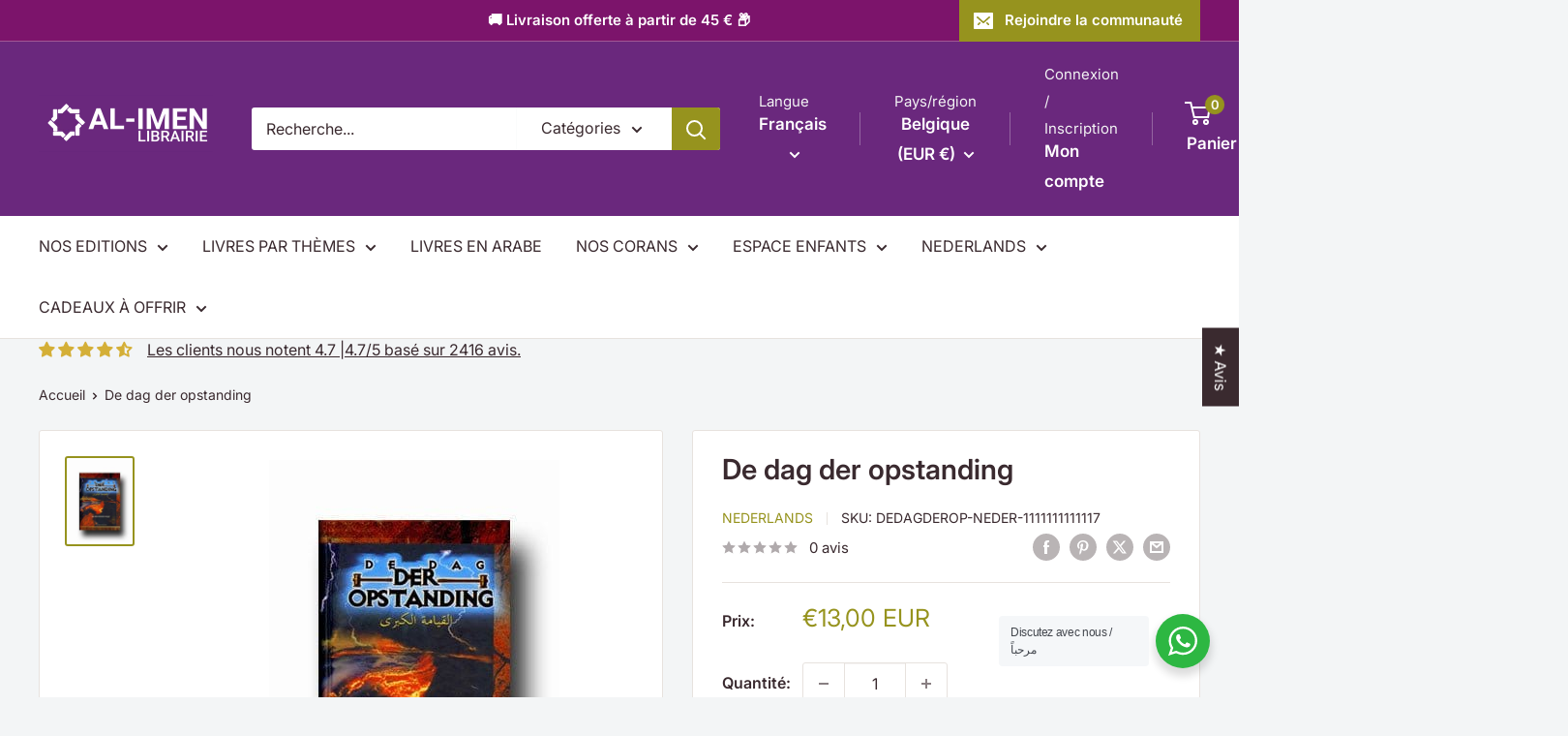

--- FILE ---
content_type: text/html; charset=utf-8
request_url: https://al-imen.com/web-pixels@fcfee988w5aeb613cpc8e4bc33m6693e112/custom/web-pixel-199131471@1/sandbox/modern/products/de-dag-der-opstanding
body_size: -81
content:
<!DOCTYPE html>
<html>
  <head>
    <meta charset="utf-8">
    <title>Web Pixels Manager Sandbox</title>
    <script src="https://al-imen.com/cdn/wpm/sfcfee988w5aeb613cpc8e4bc33m6693e112m.js"></script>

    <script type="text/javascript">
  (function(shopify) {shopify.extend('WebPixel::Render', function(api) {
var analytics=api.analytics,browser=api.browser,init=api.init;
// Étape 1. Initialiser le SDK de pixel JavaScript (assurez-vous d'exclure le HTML)

 /* BEGIN: Custom Pixels Tracking by Simprosys InfoMedia for any assistance on this code contact support@simprosys.com */ window.gsf_analytics = analytics; window.gsf_init = init; window.gsf_api = api; window.gsf_browser = browser; var gsf_script = document.createElement('script'); gsf_script.src = 'https://storage.googleapis.com/gsf-scripts/custom-pixels/librairie-al-imen.js?shop=librairie-al-imen.myshopify.com&_=1740583420'; gsf_script.async = false; document.head.append(gsf_script); /* END: Custom Pixels Conversion Tracking by Simprosys InfoMedia */ 
// Étape 2. S'abonner aux événements clients avec analytics.subscribe(), et ajouter le suivi
//  analytics.subscribe("all_standard_events", event => {
//    console.log("Données de l'événement ", event?.data);
//  });

});})(self.webPixelsManager.createShopifyExtend('199131471', 'custom'));

</script>

  </head>
  <body></body>
</html>


--- FILE ---
content_type: text/html; charset=utf-8
request_url: https://al-imen.com/recommendations/products?section_id=template--27655999914319__product-recommendations&product_id=5274924908589&limit=10
body_size: 2717
content:
<div id="shopify-section-template--27655999914319__product-recommendations" class="shopify-section"><section class="section" data-section-id="template--27655999914319__product-recommendations" data-section-type="product-recommendations" data-section-settings="{
  &quot;stackable&quot;: false,
  &quot;layout&quot;: &quot;vertical&quot;,
  &quot;productId&quot;: 5274924908589,
  &quot;useRecommendations&quot;: true,
  &quot;recommendationsCount&quot;: 10
}">
  <div class="container"><header class="section__header">
        <h2 class="section__title heading h3">Vous aimerez aussi ces produits</h2>
      </header><div class="product-recommendations"><div class="scroller">
          <div class="scroller__inner">
            <div class="product-list product-list--vertical product-list--scrollable"><div class="product-item product-item--vertical   1/4--lap 1/5--desk 1/6--wide"><a href="/products/de-ideale-moslimman?pr_prod_strat=e5_desc&pr_rec_id=ff8f18819&pr_rec_pid=5274912882733&pr_ref_pid=5274924908589&pr_seq=uniform" class="product-item__image-wrapper ">
      <div class="aspect-ratio aspect-ratio--square" style="padding-bottom: 100.0%"><img src="//al-imen.com/cdn/shop/files/de-ideale-moslimman-nederlands-boeken-islam-1111111111119-librairie-musulmane-al-imen-1186389141.jpg?v=1756437015&amp;width=458" alt="De ideale moslimman Nederlands Boeken &gt; Islam 1111111111119 Librairie Musulmane Al-imen" srcset="//al-imen.com/cdn/shop/files/de-ideale-moslimman-nederlands-boeken-islam-1111111111119-librairie-musulmane-al-imen-1186389141.jpg?v=1756437015&amp;width=200 200w, //al-imen.com/cdn/shop/files/de-ideale-moslimman-nederlands-boeken-islam-1111111111119-librairie-musulmane-al-imen-1186389141.jpg?v=1756437015&amp;width=300 300w, //al-imen.com/cdn/shop/files/de-ideale-moslimman-nederlands-boeken-islam-1111111111119-librairie-musulmane-al-imen-1186389141.jpg?v=1756437015&amp;width=400 400w" width="458" height="458" loading="lazy" sizes="(max-width: 699px) 100vw, 600px" data-media-id="64114879136079" class="product-item__primary-image"></div>
    </a><div class="product-item__info">
    <div class="product-item__info-inner"><a class="product-item__vendor link" href="/collections/nederlands">Nederlands</a>
<a href="/products/de-ideale-moslimman?pr_prod_strat=e5_desc&pr_rec_id=ff8f18819&pr_rec_pid=5274912882733&pr_ref_pid=5274924908589&pr_seq=uniform" class="product-item__title text--strong link">De ideale moslimman</a><div class="product-item__price-list price-list"><span class="price">
              <span class="visually-hidden">Prix réduit</span><span class=money>€22,00 EUR</span></span></div>
<a class="product-item__reviews-badge link" href="/products/de-ideale-moslimman?pr_prod_strat=e5_desc&pr_rec_id=ff8f18819&pr_rec_pid=5274912882733&pr_ref_pid=5274924908589&pr_seq=uniform#product-reviews"><div class="rating">
    <div class="rating__stars" role="img" aria-label="0 sur 5 étoiles"><svg fill="none" focusable="false" role="presentation" class="icon icon--rating-star rating__star rating__star--empty" viewBox="0 0 896 832">
      <path d="M896 320l-313.5-40.781L448 0 313.469 279.219 0 320l230.469 208.875L171 831.938l277-148.812 277.062 148.812L665.5 528.875z" fill-rule="nonzero" fill="currentColor"></path>
    </svg><svg fill="none" focusable="false" role="presentation" class="icon icon--rating-star rating__star rating__star--empty" viewBox="0 0 896 832">
      <path d="M896 320l-313.5-40.781L448 0 313.469 279.219 0 320l230.469 208.875L171 831.938l277-148.812 277.062 148.812L665.5 528.875z" fill-rule="nonzero" fill="currentColor"></path>
    </svg><svg fill="none" focusable="false" role="presentation" class="icon icon--rating-star rating__star rating__star--empty" viewBox="0 0 896 832">
      <path d="M896 320l-313.5-40.781L448 0 313.469 279.219 0 320l230.469 208.875L171 831.938l277-148.812 277.062 148.812L665.5 528.875z" fill-rule="nonzero" fill="currentColor"></path>
    </svg><svg fill="none" focusable="false" role="presentation" class="icon icon--rating-star rating__star rating__star--empty" viewBox="0 0 896 832">
      <path d="M896 320l-313.5-40.781L448 0 313.469 279.219 0 320l230.469 208.875L171 831.938l277-148.812 277.062 148.812L665.5 528.875z" fill-rule="nonzero" fill="currentColor"></path>
    </svg><svg fill="none" focusable="false" role="presentation" class="icon icon--rating-star rating__star rating__star--empty" viewBox="0 0 896 832">
      <path d="M896 320l-313.5-40.781L448 0 313.469 279.219 0 320l230.469 208.875L171 831.938l277-148.812 277.062 148.812L665.5 528.875z" fill-rule="nonzero" fill="currentColor"></path>
    </svg></div>

    <span class="rating__caption">0 avis</span>
  </div></a><span class="product-item__inventory inventory inventory--high">En stock</span></div><form method="post" action="/cart/add" id="product_form_id_5274912882733_template--27655999914319__product-recommendations" accept-charset="UTF-8" class="product-item__action-list button-stack" enctype="multipart/form-data"><input type="hidden" name="form_type" value="product" /><input type="hidden" name="utf8" value="✓" /><input type="hidden" name="quantity" value="1">
            <input type="hidden" name="id" value="35049500639277"><buy-button class="buy-button">
                  <button type="submit" class="product-item__action-button button button--small button--primary">Ajouter au panier</button>
                </buy-button><button type="button" class="product-item__action-button product-item__action-button--list-view-only button button--small button--ternary hidden-phone" data-action="open-modal" data-secondary-action="open-quick-view" aria-controls="modal-quick-view-template--27655999914319__product-recommendations" data-product-url="/products/de-ideale-moslimman?pr_prod_strat=e5_desc&pr_rec_id=ff8f18819&pr_rec_pid=5274912882733&pr_ref_pid=5274924908589&pr_seq=uniform">Apercu rapide</button><input type="hidden" name="product-id" value="5274912882733" /><input type="hidden" name="section-id" value="template--27655999914319__product-recommendations" /></form></div></div><div class="product-item product-item--vertical   1/4--lap 1/5--desk 1/6--wide"><a href="/products/het-graf-bestraffing-en-genieting?pr_prod_strat=e5_desc&pr_rec_id=ff8f18819&pr_rec_pid=6544211279917&pr_ref_pid=5274924908589&pr_seq=uniform" class="product-item__image-wrapper ">
      <div class="aspect-ratio aspect-ratio--square" style="padding-bottom: 129.27272727272728%"><img src="//al-imen.com/cdn/shop/files/het-graf-bestraffing-en-genieting-nederlands-boeken-islam-imn75786545564-librairie-musulmane-al-imen-1186389425.jpg?v=1756443844&amp;width=1100" alt="Het Graf Bestraffing en Genieting Nederlands Boeken &gt; Islam IMN75786545564 Librairie Musulmane Al-imen" srcset="//al-imen.com/cdn/shop/files/het-graf-bestraffing-en-genieting-nederlands-boeken-islam-imn75786545564-librairie-musulmane-al-imen-1186389425.jpg?v=1756443844&amp;width=200 200w, //al-imen.com/cdn/shop/files/het-graf-bestraffing-en-genieting-nederlands-boeken-islam-imn75786545564-librairie-musulmane-al-imen-1186389425.jpg?v=1756443844&amp;width=300 300w, //al-imen.com/cdn/shop/files/het-graf-bestraffing-en-genieting-nederlands-boeken-islam-imn75786545564-librairie-musulmane-al-imen-1186389425.jpg?v=1756443844&amp;width=400 400w, //al-imen.com/cdn/shop/files/het-graf-bestraffing-en-genieting-nederlands-boeken-islam-imn75786545564-librairie-musulmane-al-imen-1186389425.jpg?v=1756443844&amp;width=600 600w, //al-imen.com/cdn/shop/files/het-graf-bestraffing-en-genieting-nederlands-boeken-islam-imn75786545564-librairie-musulmane-al-imen-1186389425.jpg?v=1756443844&amp;width=800 800w, //al-imen.com/cdn/shop/files/het-graf-bestraffing-en-genieting-nederlands-boeken-islam-imn75786545564-librairie-musulmane-al-imen-1186389425.jpg?v=1756443844&amp;width=1000 1000w" width="1100" height="1422" loading="lazy" sizes="(max-width: 699px) 100vw, 600px" data-media-id="64114982551887" class="product-item__primary-image"></div>
    </a><div class="product-item__info">
    <div class="product-item__info-inner"><a class="product-item__vendor link" href="/collections/nederlands">Nederlands</a>
<a href="/products/het-graf-bestraffing-en-genieting?pr_prod_strat=e5_desc&pr_rec_id=ff8f18819&pr_rec_pid=6544211279917&pr_ref_pid=5274924908589&pr_seq=uniform" class="product-item__title text--strong link">Het Graf Bestraffing en Genieting</a><div class="product-item__price-list price-list"><span class="price">
              <span class="visually-hidden">Prix réduit</span><span class=money>€8,00 EUR</span></span></div>
<a class="product-item__reviews-badge link" href="/products/het-graf-bestraffing-en-genieting?pr_prod_strat=e5_desc&pr_rec_id=ff8f18819&pr_rec_pid=6544211279917&pr_ref_pid=5274924908589&pr_seq=uniform#product-reviews"><div class="rating">
    <div class="rating__stars" role="img" aria-label="0 sur 5 étoiles"><svg fill="none" focusable="false" role="presentation" class="icon icon--rating-star rating__star rating__star--empty" viewBox="0 0 896 832">
      <path d="M896 320l-313.5-40.781L448 0 313.469 279.219 0 320l230.469 208.875L171 831.938l277-148.812 277.062 148.812L665.5 528.875z" fill-rule="nonzero" fill="currentColor"></path>
    </svg><svg fill="none" focusable="false" role="presentation" class="icon icon--rating-star rating__star rating__star--empty" viewBox="0 0 896 832">
      <path d="M896 320l-313.5-40.781L448 0 313.469 279.219 0 320l230.469 208.875L171 831.938l277-148.812 277.062 148.812L665.5 528.875z" fill-rule="nonzero" fill="currentColor"></path>
    </svg><svg fill="none" focusable="false" role="presentation" class="icon icon--rating-star rating__star rating__star--empty" viewBox="0 0 896 832">
      <path d="M896 320l-313.5-40.781L448 0 313.469 279.219 0 320l230.469 208.875L171 831.938l277-148.812 277.062 148.812L665.5 528.875z" fill-rule="nonzero" fill="currentColor"></path>
    </svg><svg fill="none" focusable="false" role="presentation" class="icon icon--rating-star rating__star rating__star--empty" viewBox="0 0 896 832">
      <path d="M896 320l-313.5-40.781L448 0 313.469 279.219 0 320l230.469 208.875L171 831.938l277-148.812 277.062 148.812L665.5 528.875z" fill-rule="nonzero" fill="currentColor"></path>
    </svg><svg fill="none" focusable="false" role="presentation" class="icon icon--rating-star rating__star rating__star--empty" viewBox="0 0 896 832">
      <path d="M896 320l-313.5-40.781L448 0 313.469 279.219 0 320l230.469 208.875L171 831.938l277-148.812 277.062 148.812L665.5 528.875z" fill-rule="nonzero" fill="currentColor"></path>
    </svg></div>

    <span class="rating__caption">0 avis</span>
  </div></a><span class="product-item__inventory inventory inventory--high">En stock</span></div><form method="post" action="/cart/add" id="product_form_id_6544211279917_template--27655999914319__product-recommendations" accept-charset="UTF-8" class="product-item__action-list button-stack" enctype="multipart/form-data"><input type="hidden" name="form_type" value="product" /><input type="hidden" name="utf8" value="✓" /><input type="hidden" name="quantity" value="1">
            <input type="hidden" name="id" value="39274841538605"><buy-button class="buy-button">
                  <button type="submit" class="product-item__action-button button button--small button--primary">Ajouter au panier</button>
                </buy-button><button type="button" class="product-item__action-button product-item__action-button--list-view-only button button--small button--ternary hidden-phone" data-action="open-modal" data-secondary-action="open-quick-view" aria-controls="modal-quick-view-template--27655999914319__product-recommendations" data-product-url="/products/het-graf-bestraffing-en-genieting?pr_prod_strat=e5_desc&pr_rec_id=ff8f18819&pr_rec_pid=6544211279917&pr_ref_pid=5274924908589&pr_seq=uniform">Apercu rapide</button><input type="hidden" name="product-id" value="6544211279917" /><input type="hidden" name="section-id" value="template--27655999914319__product-recommendations" /></form></div></div><div class="product-item product-item--vertical   1/4--lap 1/5--desk 1/6--wide"><a href="/products/broederschap-in-de-islam?pr_prod_strat=e5_desc&pr_rec_id=ff8f18819&pr_rec_pid=5276113666093&pr_ref_pid=5274924908589&pr_seq=uniform" class="product-item__image-wrapper ">
      <div class="aspect-ratio aspect-ratio--square" style="padding-bottom: 100.0%"><img src="//al-imen.com/cdn/shop/files/broederschap-in-de-islam-nederlands-boeken-islam-1111111111115-librairie-musulmane-al-imen-1186389242.jpg?v=1756439283&amp;width=800" alt="Broederschap in de islam Nederlands Boeken &gt; Islam 1111111111115 Librairie Musulmane Al-imen" srcset="//al-imen.com/cdn/shop/files/broederschap-in-de-islam-nederlands-boeken-islam-1111111111115-librairie-musulmane-al-imen-1186389242.jpg?v=1756439283&amp;width=200 200w, //al-imen.com/cdn/shop/files/broederschap-in-de-islam-nederlands-boeken-islam-1111111111115-librairie-musulmane-al-imen-1186389242.jpg?v=1756439283&amp;width=300 300w, //al-imen.com/cdn/shop/files/broederschap-in-de-islam-nederlands-boeken-islam-1111111111115-librairie-musulmane-al-imen-1186389242.jpg?v=1756439283&amp;width=400 400w, //al-imen.com/cdn/shop/files/broederschap-in-de-islam-nederlands-boeken-islam-1111111111115-librairie-musulmane-al-imen-1186389242.jpg?v=1756439283&amp;width=600 600w, //al-imen.com/cdn/shop/files/broederschap-in-de-islam-nederlands-boeken-islam-1111111111115-librairie-musulmane-al-imen-1186389242.jpg?v=1756439283&amp;width=800 800w" width="800" height="800" loading="lazy" sizes="(max-width: 699px) 100vw, 600px" data-media-id="64114806325583" class="product-item__primary-image"></div>
    </a><div class="product-item__info">
    <div class="product-item__info-inner"><a class="product-item__vendor link" href="/collections/nederlands">Nederlands</a>
<a href="/products/broederschap-in-de-islam?pr_prod_strat=e5_desc&pr_rec_id=ff8f18819&pr_rec_pid=5276113666093&pr_ref_pid=5274924908589&pr_seq=uniform" class="product-item__title text--strong link">Broederschap in de islam</a><div class="product-item__price-list price-list"><span class="price">
              <span class="visually-hidden">Prix réduit</span><span class=money>€11,00 EUR</span></span></div>
<a class="product-item__reviews-badge link" href="/products/broederschap-in-de-islam?pr_prod_strat=e5_desc&pr_rec_id=ff8f18819&pr_rec_pid=5276113666093&pr_ref_pid=5274924908589&pr_seq=uniform#product-reviews"><div class="rating">
    <div class="rating__stars" role="img" aria-label="0 sur 5 étoiles"><svg fill="none" focusable="false" role="presentation" class="icon icon--rating-star rating__star rating__star--empty" viewBox="0 0 896 832">
      <path d="M896 320l-313.5-40.781L448 0 313.469 279.219 0 320l230.469 208.875L171 831.938l277-148.812 277.062 148.812L665.5 528.875z" fill-rule="nonzero" fill="currentColor"></path>
    </svg><svg fill="none" focusable="false" role="presentation" class="icon icon--rating-star rating__star rating__star--empty" viewBox="0 0 896 832">
      <path d="M896 320l-313.5-40.781L448 0 313.469 279.219 0 320l230.469 208.875L171 831.938l277-148.812 277.062 148.812L665.5 528.875z" fill-rule="nonzero" fill="currentColor"></path>
    </svg><svg fill="none" focusable="false" role="presentation" class="icon icon--rating-star rating__star rating__star--empty" viewBox="0 0 896 832">
      <path d="M896 320l-313.5-40.781L448 0 313.469 279.219 0 320l230.469 208.875L171 831.938l277-148.812 277.062 148.812L665.5 528.875z" fill-rule="nonzero" fill="currentColor"></path>
    </svg><svg fill="none" focusable="false" role="presentation" class="icon icon--rating-star rating__star rating__star--empty" viewBox="0 0 896 832">
      <path d="M896 320l-313.5-40.781L448 0 313.469 279.219 0 320l230.469 208.875L171 831.938l277-148.812 277.062 148.812L665.5 528.875z" fill-rule="nonzero" fill="currentColor"></path>
    </svg><svg fill="none" focusable="false" role="presentation" class="icon icon--rating-star rating__star rating__star--empty" viewBox="0 0 896 832">
      <path d="M896 320l-313.5-40.781L448 0 313.469 279.219 0 320l230.469 208.875L171 831.938l277-148.812 277.062 148.812L665.5 528.875z" fill-rule="nonzero" fill="currentColor"></path>
    </svg></div>

    <span class="rating__caption">0 avis</span>
  </div></a><span class="product-item__inventory inventory inventory--high">En stock</span></div><form method="post" action="/cart/add" id="product_form_id_5276113666093_template--27655999914319__product-recommendations" accept-charset="UTF-8" class="product-item__action-list button-stack" enctype="multipart/form-data"><input type="hidden" name="form_type" value="product" /><input type="hidden" name="utf8" value="✓" /><input type="hidden" name="quantity" value="1">
            <input type="hidden" name="id" value="35053299367981"><buy-button class="buy-button">
                  <button type="submit" class="product-item__action-button button button--small button--primary">Ajouter au panier</button>
                </buy-button><button type="button" class="product-item__action-button product-item__action-button--list-view-only button button--small button--ternary hidden-phone" data-action="open-modal" data-secondary-action="open-quick-view" aria-controls="modal-quick-view-template--27655999914319__product-recommendations" data-product-url="/products/broederschap-in-de-islam?pr_prod_strat=e5_desc&pr_rec_id=ff8f18819&pr_rec_pid=5276113666093&pr_ref_pid=5274924908589&pr_seq=uniform">Apercu rapide</button><input type="hidden" name="product-id" value="5276113666093" /><input type="hidden" name="section-id" value="template--27655999914319__product-recommendations" /></form></div></div><div class="product-item product-item--vertical   1/4--lap 1/5--desk 1/6--wide"><a href="/products/goddelijke-wil-en-voorbeschikking?pr_prod_strat=e5_desc&pr_rec_id=ff8f18819&pr_rec_pid=5274923925549&pr_ref_pid=5274924908589&pr_seq=uniform" class="product-item__image-wrapper ">
      <div class="aspect-ratio aspect-ratio--square" style="padding-bottom: 129.13385826771653%"><img src="//al-imen.com/cdn/shop/files/goddelijke-wil-en-voorbeschikking-nederlands-boeken-islam-1111111111181-librairie-musulmane-al-imen-1186389146.jpg?v=1756437128&amp;width=381" alt="Goddelijke wil en voorbeschikking Nederlands Boeken &gt; Islam 1111111111181 Librairie Musulmane Al-imen" srcset="//al-imen.com/cdn/shop/files/goddelijke-wil-en-voorbeschikking-nederlands-boeken-islam-1111111111181-librairie-musulmane-al-imen-1186389146.jpg?v=1756437128&amp;width=200 200w, //al-imen.com/cdn/shop/files/goddelijke-wil-en-voorbeschikking-nederlands-boeken-islam-1111111111181-librairie-musulmane-al-imen-1186389146.jpg?v=1756437128&amp;width=300 300w" width="381" height="492" loading="lazy" sizes="(max-width: 699px) 100vw, 600px" data-media-id="64114962039119" class="product-item__primary-image"></div>
    </a><div class="product-item__info">
    <div class="product-item__info-inner"><a class="product-item__vendor link" href="/collections/nederlands">Nederlands</a>
<a href="/products/goddelijke-wil-en-voorbeschikking?pr_prod_strat=e5_desc&pr_rec_id=ff8f18819&pr_rec_pid=5274923925549&pr_ref_pid=5274924908589&pr_seq=uniform" class="product-item__title text--strong link">Goddelijke wil en voorbeschikking</a><div class="product-item__price-list price-list"><span class="price">
              <span class="visually-hidden">Prix réduit</span><span class=money>€10,00 EUR</span></span></div>
<a class="product-item__reviews-badge link" href="/products/goddelijke-wil-en-voorbeschikking?pr_prod_strat=e5_desc&pr_rec_id=ff8f18819&pr_rec_pid=5274923925549&pr_ref_pid=5274924908589&pr_seq=uniform#product-reviews"><div class="rating">
    <div class="rating__stars" role="img" aria-label="0 sur 5 étoiles"><svg fill="none" focusable="false" role="presentation" class="icon icon--rating-star rating__star rating__star--empty" viewBox="0 0 896 832">
      <path d="M896 320l-313.5-40.781L448 0 313.469 279.219 0 320l230.469 208.875L171 831.938l277-148.812 277.062 148.812L665.5 528.875z" fill-rule="nonzero" fill="currentColor"></path>
    </svg><svg fill="none" focusable="false" role="presentation" class="icon icon--rating-star rating__star rating__star--empty" viewBox="0 0 896 832">
      <path d="M896 320l-313.5-40.781L448 0 313.469 279.219 0 320l230.469 208.875L171 831.938l277-148.812 277.062 148.812L665.5 528.875z" fill-rule="nonzero" fill="currentColor"></path>
    </svg><svg fill="none" focusable="false" role="presentation" class="icon icon--rating-star rating__star rating__star--empty" viewBox="0 0 896 832">
      <path d="M896 320l-313.5-40.781L448 0 313.469 279.219 0 320l230.469 208.875L171 831.938l277-148.812 277.062 148.812L665.5 528.875z" fill-rule="nonzero" fill="currentColor"></path>
    </svg><svg fill="none" focusable="false" role="presentation" class="icon icon--rating-star rating__star rating__star--empty" viewBox="0 0 896 832">
      <path d="M896 320l-313.5-40.781L448 0 313.469 279.219 0 320l230.469 208.875L171 831.938l277-148.812 277.062 148.812L665.5 528.875z" fill-rule="nonzero" fill="currentColor"></path>
    </svg><svg fill="none" focusable="false" role="presentation" class="icon icon--rating-star rating__star rating__star--empty" viewBox="0 0 896 832">
      <path d="M896 320l-313.5-40.781L448 0 313.469 279.219 0 320l230.469 208.875L171 831.938l277-148.812 277.062 148.812L665.5 528.875z" fill-rule="nonzero" fill="currentColor"></path>
    </svg></div>

    <span class="rating__caption">0 avis</span>
  </div></a><span class="product-item__inventory inventory inventory--high">En stock</span></div><form method="post" action="/cart/add" id="product_form_id_5274923925549_template--27655999914319__product-recommendations" accept-charset="UTF-8" class="product-item__action-list button-stack" enctype="multipart/form-data"><input type="hidden" name="form_type" value="product" /><input type="hidden" name="utf8" value="✓" /><input type="hidden" name="quantity" value="1">
            <input type="hidden" name="id" value="35049560604717"><buy-button class="buy-button">
                  <button type="submit" class="product-item__action-button button button--small button--primary">Ajouter au panier</button>
                </buy-button><button type="button" class="product-item__action-button product-item__action-button--list-view-only button button--small button--ternary hidden-phone" data-action="open-modal" data-secondary-action="open-quick-view" aria-controls="modal-quick-view-template--27655999914319__product-recommendations" data-product-url="/products/goddelijke-wil-en-voorbeschikking?pr_prod_strat=e5_desc&pr_rec_id=ff8f18819&pr_rec_pid=5274923925549&pr_ref_pid=5274924908589&pr_seq=uniform">Apercu rapide</button><input type="hidden" name="product-id" value="5274923925549" /><input type="hidden" name="section-id" value="template--27655999914319__product-recommendations" /></form></div></div><div class="product-item product-item--vertical   1/4--lap 1/5--desk 1/6--wide"><a href="/products/uitleg-van-de-schone-namen-van-allah?pr_prod_strat=e5_desc&pr_rec_id=ff8f18819&pr_rec_pid=5288636907565&pr_ref_pid=5274924908589&pr_seq=uniform" class="product-item__image-wrapper ">
      <div class="aspect-ratio aspect-ratio--square" style="padding-bottom: 100.0%"><img src="//al-imen.com/cdn/shop/files/uitleg-van-de-schone-namen-van-allah-nederlands-boeken-islam-9782875280060-librairie-musulmane-al-imen-1186389297.jpg?v=1756440620&amp;width=800" alt="Uitleg van de schone namen van Allah Nederlands Boeken &gt; Islam 9782875280060 Librairie Musulmane Al-imen" srcset="//al-imen.com/cdn/shop/files/uitleg-van-de-schone-namen-van-allah-nederlands-boeken-islam-9782875280060-librairie-musulmane-al-imen-1186389297.jpg?v=1756440620&amp;width=200 200w, //al-imen.com/cdn/shop/files/uitleg-van-de-schone-namen-van-allah-nederlands-boeken-islam-9782875280060-librairie-musulmane-al-imen-1186389297.jpg?v=1756440620&amp;width=300 300w, //al-imen.com/cdn/shop/files/uitleg-van-de-schone-namen-van-allah-nederlands-boeken-islam-9782875280060-librairie-musulmane-al-imen-1186389297.jpg?v=1756440620&amp;width=400 400w, //al-imen.com/cdn/shop/files/uitleg-van-de-schone-namen-van-allah-nederlands-boeken-islam-9782875280060-librairie-musulmane-al-imen-1186389297.jpg?v=1756440620&amp;width=600 600w, //al-imen.com/cdn/shop/files/uitleg-van-de-schone-namen-van-allah-nederlands-boeken-islam-9782875280060-librairie-musulmane-al-imen-1186389297.jpg?v=1756440620&amp;width=800 800w" width="800" height="800" loading="lazy" sizes="(max-width: 699px) 100vw, 600px" data-media-id="64115846152527" class="product-item__primary-image"></div>
    </a><div class="product-item__info">
    <div class="product-item__info-inner"><a class="product-item__vendor link" href="/collections/nederlands">Nederlands</a>
<a href="/products/uitleg-van-de-schone-namen-van-allah?pr_prod_strat=e5_desc&pr_rec_id=ff8f18819&pr_rec_pid=5288636907565&pr_ref_pid=5274924908589&pr_seq=uniform" class="product-item__title text--strong link">Uitleg van de schone namen van Allah</a><div class="product-item__price-list price-list"><span class="price">
              <span class="visually-hidden">Prix réduit</span><span class=money>€8,50 EUR</span></span></div>
<a class="product-item__reviews-badge link" href="/products/uitleg-van-de-schone-namen-van-allah?pr_prod_strat=e5_desc&pr_rec_id=ff8f18819&pr_rec_pid=5288636907565&pr_ref_pid=5274924908589&pr_seq=uniform#product-reviews"><div class="rating">
    <div class="rating__stars" role="img" aria-label="0 sur 5 étoiles"><svg fill="none" focusable="false" role="presentation" class="icon icon--rating-star rating__star rating__star--empty" viewBox="0 0 896 832">
      <path d="M896 320l-313.5-40.781L448 0 313.469 279.219 0 320l230.469 208.875L171 831.938l277-148.812 277.062 148.812L665.5 528.875z" fill-rule="nonzero" fill="currentColor"></path>
    </svg><svg fill="none" focusable="false" role="presentation" class="icon icon--rating-star rating__star rating__star--empty" viewBox="0 0 896 832">
      <path d="M896 320l-313.5-40.781L448 0 313.469 279.219 0 320l230.469 208.875L171 831.938l277-148.812 277.062 148.812L665.5 528.875z" fill-rule="nonzero" fill="currentColor"></path>
    </svg><svg fill="none" focusable="false" role="presentation" class="icon icon--rating-star rating__star rating__star--empty" viewBox="0 0 896 832">
      <path d="M896 320l-313.5-40.781L448 0 313.469 279.219 0 320l230.469 208.875L171 831.938l277-148.812 277.062 148.812L665.5 528.875z" fill-rule="nonzero" fill="currentColor"></path>
    </svg><svg fill="none" focusable="false" role="presentation" class="icon icon--rating-star rating__star rating__star--empty" viewBox="0 0 896 832">
      <path d="M896 320l-313.5-40.781L448 0 313.469 279.219 0 320l230.469 208.875L171 831.938l277-148.812 277.062 148.812L665.5 528.875z" fill-rule="nonzero" fill="currentColor"></path>
    </svg><svg fill="none" focusable="false" role="presentation" class="icon icon--rating-star rating__star rating__star--empty" viewBox="0 0 896 832">
      <path d="M896 320l-313.5-40.781L448 0 313.469 279.219 0 320l230.469 208.875L171 831.938l277-148.812 277.062 148.812L665.5 528.875z" fill-rule="nonzero" fill="currentColor"></path>
    </svg></div>

    <span class="rating__caption">0 avis</span>
  </div></a><span class="product-item__inventory inventory inventory--high">En stock</span></div><form method="post" action="/cart/add" id="product_form_id_5288636907565_template--27655999914319__product-recommendations" accept-charset="UTF-8" class="product-item__action-list button-stack" enctype="multipart/form-data"><input type="hidden" name="form_type" value="product" /><input type="hidden" name="utf8" value="✓" /><input type="hidden" name="quantity" value="1">
            <input type="hidden" name="id" value="35094793158701"><buy-button class="buy-button">
                  <button type="submit" class="product-item__action-button button button--small button--primary">Ajouter au panier</button>
                </buy-button><button type="button" class="product-item__action-button product-item__action-button--list-view-only button button--small button--ternary hidden-phone" data-action="open-modal" data-secondary-action="open-quick-view" aria-controls="modal-quick-view-template--27655999914319__product-recommendations" data-product-url="/products/uitleg-van-de-schone-namen-van-allah?pr_prod_strat=e5_desc&pr_rec_id=ff8f18819&pr_rec_pid=5288636907565&pr_ref_pid=5274924908589&pr_seq=uniform">Apercu rapide</button><input type="hidden" name="product-id" value="5288636907565" /><input type="hidden" name="section-id" value="template--27655999914319__product-recommendations" /></form></div></div><div class="product-item product-item--vertical   1/4--lap 1/5--desk 1/6--wide"><a href="/products/het-boek-over-gedragsregels?pr_prod_strat=e5_desc&pr_rec_id=ff8f18819&pr_rec_pid=5274922844205&pr_ref_pid=5274924908589&pr_seq=uniform" class="product-item__image-wrapper ">
      <div class="aspect-ratio aspect-ratio--square" style="padding-bottom: 100.20040080160321%"><img src="//al-imen.com/cdn/shop/files/het-boek-over-gedragsregels-nederlands-boeken-islam-1111111111161-librairie-musulmane-al-imen-1186389144.jpg?v=1756437122&amp;width=499" alt="Het boek over Gedragsregels Nederlands Boeken &gt; Islam 1111111111161 Librairie Musulmane Al-imen" srcset="//al-imen.com/cdn/shop/files/het-boek-over-gedragsregels-nederlands-boeken-islam-1111111111161-librairie-musulmane-al-imen-1186389144.jpg?v=1756437122&amp;width=200 200w, //al-imen.com/cdn/shop/files/het-boek-over-gedragsregels-nederlands-boeken-islam-1111111111161-librairie-musulmane-al-imen-1186389144.jpg?v=1756437122&amp;width=300 300w, //al-imen.com/cdn/shop/files/het-boek-over-gedragsregels-nederlands-boeken-islam-1111111111161-librairie-musulmane-al-imen-1186389144.jpg?v=1756437122&amp;width=400 400w" width="499" height="500" loading="lazy" sizes="(max-width: 699px) 100vw, 600px" data-media-id="64114981830991" class="product-item__primary-image"></div>
    </a><div class="product-item__info">
    <div class="product-item__info-inner"><a class="product-item__vendor link" href="/collections/nederlands">Nederlands</a>
<a href="/products/het-boek-over-gedragsregels?pr_prod_strat=e5_desc&pr_rec_id=ff8f18819&pr_rec_pid=5274922844205&pr_ref_pid=5274924908589&pr_seq=uniform" class="product-item__title text--strong link">Het boek over Gedragsregels</a><div class="product-item__price-list price-list"><span class="price">
              <span class="visually-hidden">Prix réduit</span><span class=money>€15,00 EUR</span></span></div>
<a class="product-item__reviews-badge link" href="/products/het-boek-over-gedragsregels?pr_prod_strat=e5_desc&pr_rec_id=ff8f18819&pr_rec_pid=5274922844205&pr_ref_pid=5274924908589&pr_seq=uniform#product-reviews"><div class="rating">
    <div class="rating__stars" role="img" aria-label="0 sur 5 étoiles"><svg fill="none" focusable="false" role="presentation" class="icon icon--rating-star rating__star rating__star--empty" viewBox="0 0 896 832">
      <path d="M896 320l-313.5-40.781L448 0 313.469 279.219 0 320l230.469 208.875L171 831.938l277-148.812 277.062 148.812L665.5 528.875z" fill-rule="nonzero" fill="currentColor"></path>
    </svg><svg fill="none" focusable="false" role="presentation" class="icon icon--rating-star rating__star rating__star--empty" viewBox="0 0 896 832">
      <path d="M896 320l-313.5-40.781L448 0 313.469 279.219 0 320l230.469 208.875L171 831.938l277-148.812 277.062 148.812L665.5 528.875z" fill-rule="nonzero" fill="currentColor"></path>
    </svg><svg fill="none" focusable="false" role="presentation" class="icon icon--rating-star rating__star rating__star--empty" viewBox="0 0 896 832">
      <path d="M896 320l-313.5-40.781L448 0 313.469 279.219 0 320l230.469 208.875L171 831.938l277-148.812 277.062 148.812L665.5 528.875z" fill-rule="nonzero" fill="currentColor"></path>
    </svg><svg fill="none" focusable="false" role="presentation" class="icon icon--rating-star rating__star rating__star--empty" viewBox="0 0 896 832">
      <path d="M896 320l-313.5-40.781L448 0 313.469 279.219 0 320l230.469 208.875L171 831.938l277-148.812 277.062 148.812L665.5 528.875z" fill-rule="nonzero" fill="currentColor"></path>
    </svg><svg fill="none" focusable="false" role="presentation" class="icon icon--rating-star rating__star rating__star--empty" viewBox="0 0 896 832">
      <path d="M896 320l-313.5-40.781L448 0 313.469 279.219 0 320l230.469 208.875L171 831.938l277-148.812 277.062 148.812L665.5 528.875z" fill-rule="nonzero" fill="currentColor"></path>
    </svg></div>

    <span class="rating__caption">0 avis</span>
  </div></a><span class="product-item__inventory inventory inventory--high">En stock</span></div><form method="post" action="/cart/add" id="product_form_id_5274922844205_template--27655999914319__product-recommendations" accept-charset="UTF-8" class="product-item__action-list button-stack" enctype="multipart/form-data"><input type="hidden" name="form_type" value="product" /><input type="hidden" name="utf8" value="✓" /><input type="hidden" name="quantity" value="1">
            <input type="hidden" name="id" value="35049557065773"><buy-button class="buy-button">
                  <button type="submit" class="product-item__action-button button button--small button--primary">Ajouter au panier</button>
                </buy-button><button type="button" class="product-item__action-button product-item__action-button--list-view-only button button--small button--ternary hidden-phone" data-action="open-modal" data-secondary-action="open-quick-view" aria-controls="modal-quick-view-template--27655999914319__product-recommendations" data-product-url="/products/het-boek-over-gedragsregels?pr_prod_strat=e5_desc&pr_rec_id=ff8f18819&pr_rec_pid=5274922844205&pr_ref_pid=5274924908589&pr_seq=uniform">Apercu rapide</button><input type="hidden" name="product-id" value="5274922844205" /><input type="hidden" name="section-id" value="template--27655999914319__product-recommendations" /></form></div></div><div class="product-item product-item--vertical   1/4--lap 1/5--desk 1/6--wide"><a href="/products/geloof-in-allah?pr_prod_strat=e5_desc&pr_rec_id=ff8f18819&pr_rec_pid=5274916585517&pr_ref_pid=5274924908589&pr_seq=uniform" class="product-item__image-wrapper ">
      <div class="aspect-ratio aspect-ratio--square" style="padding-bottom: 100.0%"><img src="//al-imen.com/cdn/shop/files/geloof-in-allah-nederlands-boeken-islam-1111111111190-librairie-musulmane-al-imen-1186389142.jpg?v=1756437017&amp;width=600" alt="Geloof in Allah Nederlands Boeken &gt; Islam 1111111111190 Librairie Musulmane Al-imen" srcset="//al-imen.com/cdn/shop/files/geloof-in-allah-nederlands-boeken-islam-1111111111190-librairie-musulmane-al-imen-1186389142.jpg?v=1756437017&amp;width=200 200w, //al-imen.com/cdn/shop/files/geloof-in-allah-nederlands-boeken-islam-1111111111190-librairie-musulmane-al-imen-1186389142.jpg?v=1756437017&amp;width=300 300w, //al-imen.com/cdn/shop/files/geloof-in-allah-nederlands-boeken-islam-1111111111190-librairie-musulmane-al-imen-1186389142.jpg?v=1756437017&amp;width=400 400w, //al-imen.com/cdn/shop/files/geloof-in-allah-nederlands-boeken-islam-1111111111190-librairie-musulmane-al-imen-1186389142.jpg?v=1756437017&amp;width=600 600w" width="600" height="600" loading="lazy" sizes="(max-width: 699px) 100vw, 600px" data-media-id="64114962563407" class="product-item__primary-image"></div>
    </a><div class="product-item__info">
    <div class="product-item__info-inner"><a class="product-item__vendor link" href="/collections/nederlands">Nederlands</a>
<a href="/products/geloof-in-allah?pr_prod_strat=e5_desc&pr_rec_id=ff8f18819&pr_rec_pid=5274916585517&pr_ref_pid=5274924908589&pr_seq=uniform" class="product-item__title text--strong link">Geloof in Allah</a><div class="product-item__price-list price-list"><span class="price">
              <span class="visually-hidden">Prix réduit</span><span class=money>€17,00 EUR</span></span></div>
<a class="product-item__reviews-badge link" href="/products/geloof-in-allah?pr_prod_strat=e5_desc&pr_rec_id=ff8f18819&pr_rec_pid=5274916585517&pr_ref_pid=5274924908589&pr_seq=uniform#product-reviews"><div class="rating">
    <div class="rating__stars" role="img" aria-label="0 sur 5 étoiles"><svg fill="none" focusable="false" role="presentation" class="icon icon--rating-star rating__star rating__star--empty" viewBox="0 0 896 832">
      <path d="M896 320l-313.5-40.781L448 0 313.469 279.219 0 320l230.469 208.875L171 831.938l277-148.812 277.062 148.812L665.5 528.875z" fill-rule="nonzero" fill="currentColor"></path>
    </svg><svg fill="none" focusable="false" role="presentation" class="icon icon--rating-star rating__star rating__star--empty" viewBox="0 0 896 832">
      <path d="M896 320l-313.5-40.781L448 0 313.469 279.219 0 320l230.469 208.875L171 831.938l277-148.812 277.062 148.812L665.5 528.875z" fill-rule="nonzero" fill="currentColor"></path>
    </svg><svg fill="none" focusable="false" role="presentation" class="icon icon--rating-star rating__star rating__star--empty" viewBox="0 0 896 832">
      <path d="M896 320l-313.5-40.781L448 0 313.469 279.219 0 320l230.469 208.875L171 831.938l277-148.812 277.062 148.812L665.5 528.875z" fill-rule="nonzero" fill="currentColor"></path>
    </svg><svg fill="none" focusable="false" role="presentation" class="icon icon--rating-star rating__star rating__star--empty" viewBox="0 0 896 832">
      <path d="M896 320l-313.5-40.781L448 0 313.469 279.219 0 320l230.469 208.875L171 831.938l277-148.812 277.062 148.812L665.5 528.875z" fill-rule="nonzero" fill="currentColor"></path>
    </svg><svg fill="none" focusable="false" role="presentation" class="icon icon--rating-star rating__star rating__star--empty" viewBox="0 0 896 832">
      <path d="M896 320l-313.5-40.781L448 0 313.469 279.219 0 320l230.469 208.875L171 831.938l277-148.812 277.062 148.812L665.5 528.875z" fill-rule="nonzero" fill="currentColor"></path>
    </svg></div>

    <span class="rating__caption">0 avis</span>
  </div></a><span class="product-item__inventory inventory inventory--high">En stock</span></div><form method="post" action="/cart/add" id="product_form_id_5274916585517_template--27655999914319__product-recommendations" accept-charset="UTF-8" class="product-item__action-list button-stack" enctype="multipart/form-data"><input type="hidden" name="form_type" value="product" /><input type="hidden" name="utf8" value="✓" /><input type="hidden" name="quantity" value="1">
            <input type="hidden" name="id" value="35049534160941"><buy-button class="buy-button">
                  <button type="submit" class="product-item__action-button button button--small button--primary">Ajouter au panier</button>
                </buy-button><button type="button" class="product-item__action-button product-item__action-button--list-view-only button button--small button--ternary hidden-phone" data-action="open-modal" data-secondary-action="open-quick-view" aria-controls="modal-quick-view-template--27655999914319__product-recommendations" data-product-url="/products/geloof-in-allah?pr_prod_strat=e5_desc&pr_rec_id=ff8f18819&pr_rec_pid=5274916585517&pr_ref_pid=5274924908589&pr_seq=uniform">Apercu rapide</button><input type="hidden" name="product-id" value="5274916585517" /><input type="hidden" name="section-id" value="template--27655999914319__product-recommendations" /></form></div></div><div class="product-item product-item--vertical   1/4--lap 1/5--desk 1/6--wide"><a href="/products/het-verlaten-van-het-gebed-1?pr_prod_strat=e5_desc&pr_rec_id=ff8f18819&pr_rec_pid=5287646036013&pr_ref_pid=5274924908589&pr_seq=uniform" class="product-item__image-wrapper ">
      <div class="aspect-ratio aspect-ratio--square" style="padding-bottom: 100.0%"><img src="//al-imen.com/cdn/shop/files/het-verlaten-van-het-gebed-nederlands-boeken-islam-9782875280107-librairie-musulmane-al-imen-1186389282.jpg?v=1756440257&amp;width=550" alt="Het verlaten van het gebed Nederlands Boeken &gt; Islam 9782875280107 Librairie Musulmane Al-imen" srcset="//al-imen.com/cdn/shop/files/het-verlaten-van-het-gebed-nederlands-boeken-islam-9782875280107-librairie-musulmane-al-imen-1186389282.jpg?v=1756440257&amp;width=200 200w, //al-imen.com/cdn/shop/files/het-verlaten-van-het-gebed-nederlands-boeken-islam-9782875280107-librairie-musulmane-al-imen-1186389282.jpg?v=1756440257&amp;width=300 300w, //al-imen.com/cdn/shop/files/het-verlaten-van-het-gebed-nederlands-boeken-islam-9782875280107-librairie-musulmane-al-imen-1186389282.jpg?v=1756440257&amp;width=400 400w" width="550" height="550" loading="lazy" sizes="(max-width: 699px) 100vw, 600px" data-media-id="64114982355279" class="product-item__primary-image"></div>
    </a><div class="product-item__info">
    <div class="product-item__info-inner"><a class="product-item__vendor link" href="/collections/nederlands">Nederlands</a>
<a href="/products/het-verlaten-van-het-gebed-1?pr_prod_strat=e5_desc&pr_rec_id=ff8f18819&pr_rec_pid=5287646036013&pr_ref_pid=5274924908589&pr_seq=uniform" class="product-item__title text--strong link">Het verlaten van het gebed</a><div class="product-item__price-list price-list"><span class="price">
              <span class="visually-hidden">Prix réduit</span><span class=money>€7,90 EUR</span></span></div>
<a class="product-item__reviews-badge link" href="/products/het-verlaten-van-het-gebed-1?pr_prod_strat=e5_desc&pr_rec_id=ff8f18819&pr_rec_pid=5287646036013&pr_ref_pid=5274924908589&pr_seq=uniform#product-reviews"><div class="rating">
    <div class="rating__stars" role="img" aria-label="0 sur 5 étoiles"><svg fill="none" focusable="false" role="presentation" class="icon icon--rating-star rating__star rating__star--empty" viewBox="0 0 896 832">
      <path d="M896 320l-313.5-40.781L448 0 313.469 279.219 0 320l230.469 208.875L171 831.938l277-148.812 277.062 148.812L665.5 528.875z" fill-rule="nonzero" fill="currentColor"></path>
    </svg><svg fill="none" focusable="false" role="presentation" class="icon icon--rating-star rating__star rating__star--empty" viewBox="0 0 896 832">
      <path d="M896 320l-313.5-40.781L448 0 313.469 279.219 0 320l230.469 208.875L171 831.938l277-148.812 277.062 148.812L665.5 528.875z" fill-rule="nonzero" fill="currentColor"></path>
    </svg><svg fill="none" focusable="false" role="presentation" class="icon icon--rating-star rating__star rating__star--empty" viewBox="0 0 896 832">
      <path d="M896 320l-313.5-40.781L448 0 313.469 279.219 0 320l230.469 208.875L171 831.938l277-148.812 277.062 148.812L665.5 528.875z" fill-rule="nonzero" fill="currentColor"></path>
    </svg><svg fill="none" focusable="false" role="presentation" class="icon icon--rating-star rating__star rating__star--empty" viewBox="0 0 896 832">
      <path d="M896 320l-313.5-40.781L448 0 313.469 279.219 0 320l230.469 208.875L171 831.938l277-148.812 277.062 148.812L665.5 528.875z" fill-rule="nonzero" fill="currentColor"></path>
    </svg><svg fill="none" focusable="false" role="presentation" class="icon icon--rating-star rating__star rating__star--empty" viewBox="0 0 896 832">
      <path d="M896 320l-313.5-40.781L448 0 313.469 279.219 0 320l230.469 208.875L171 831.938l277-148.812 277.062 148.812L665.5 528.875z" fill-rule="nonzero" fill="currentColor"></path>
    </svg></div>

    <span class="rating__caption">0 avis</span>
  </div></a><span class="product-item__inventory inventory inventory--high">En stock</span></div><form method="post" action="/cart/add" id="product_form_id_5287646036013_template--27655999914319__product-recommendations" accept-charset="UTF-8" class="product-item__action-list button-stack" enctype="multipart/form-data"><input type="hidden" name="form_type" value="product" /><input type="hidden" name="utf8" value="✓" /><input type="hidden" name="quantity" value="1">
            <input type="hidden" name="id" value="35090865979437"><buy-button class="buy-button">
                  <button type="submit" class="product-item__action-button button button--small button--primary">Ajouter au panier</button>
                </buy-button><button type="button" class="product-item__action-button product-item__action-button--list-view-only button button--small button--ternary hidden-phone" data-action="open-modal" data-secondary-action="open-quick-view" aria-controls="modal-quick-view-template--27655999914319__product-recommendations" data-product-url="/products/het-verlaten-van-het-gebed-1?pr_prod_strat=e5_desc&pr_rec_id=ff8f18819&pr_rec_pid=5287646036013&pr_ref_pid=5274924908589&pr_seq=uniform">Apercu rapide</button><input type="hidden" name="product-id" value="5287646036013" /><input type="hidden" name="section-id" value="template--27655999914319__product-recommendations" /></form></div></div><div class="product-item product-item--vertical   1/4--lap 1/5--desk 1/6--wide"><a href="/products/moslimvrouw-dit-is-jouw-sleutel-tot-het-paradijs?pr_prod_strat=e5_desc&pr_rec_id=ff8f18819&pr_rec_pid=5275348795437&pr_ref_pid=5274924908589&pr_seq=uniform" class="product-item__image-wrapper ">
      <div class="aspect-ratio aspect-ratio--square" style="padding-bottom: 100.0%"><img src="//al-imen.com/cdn/shop/files/moslimvrouw-dit-is-jouw-sleutel-tot-het-paradijs-nederlands-boeken-islam-9782930428529-librairie-musulmane-al-imen-1186389172.jpg?v=1756437604&amp;width=800" alt="Moslimvrouw dit is jouw sleutel tot het paradijs Nederlands Boeken &gt; Islam 9782930428529 Librairie Musulmane Al-imen" srcset="//al-imen.com/cdn/shop/files/moslimvrouw-dit-is-jouw-sleutel-tot-het-paradijs-nederlands-boeken-islam-9782930428529-librairie-musulmane-al-imen-1186389172.jpg?v=1756437604&amp;width=200 200w, //al-imen.com/cdn/shop/files/moslimvrouw-dit-is-jouw-sleutel-tot-het-paradijs-nederlands-boeken-islam-9782930428529-librairie-musulmane-al-imen-1186389172.jpg?v=1756437604&amp;width=300 300w, //al-imen.com/cdn/shop/files/moslimvrouw-dit-is-jouw-sleutel-tot-het-paradijs-nederlands-boeken-islam-9782930428529-librairie-musulmane-al-imen-1186389172.jpg?v=1756437604&amp;width=400 400w, //al-imen.com/cdn/shop/files/moslimvrouw-dit-is-jouw-sleutel-tot-het-paradijs-nederlands-boeken-islam-9782930428529-librairie-musulmane-al-imen-1186389172.jpg?v=1756437604&amp;width=600 600w, //al-imen.com/cdn/shop/files/moslimvrouw-dit-is-jouw-sleutel-tot-het-paradijs-nederlands-boeken-islam-9782930428529-librairie-musulmane-al-imen-1186389172.jpg?v=1756437604&amp;width=800 800w" width="800" height="800" loading="lazy" sizes="(max-width: 699px) 100vw, 600px" data-media-id="64115624182095" class="product-item__primary-image"></div>
    </a><div class="product-item__info">
    <div class="product-item__info-inner"><a class="product-item__vendor link" href="/collections/nederlands">Nederlands</a>
<a href="/products/moslimvrouw-dit-is-jouw-sleutel-tot-het-paradijs?pr_prod_strat=e5_desc&pr_rec_id=ff8f18819&pr_rec_pid=5275348795437&pr_ref_pid=5274924908589&pr_seq=uniform" class="product-item__title text--strong link">Moslimvrouw dit is jouw sleutel tot het paradijs</a><div class="product-item__price-list price-list"><span class="price">
              <span class="visually-hidden">Prix réduit</span><span class=money>€6,90 EUR</span></span></div>
<a class="product-item__reviews-badge link" href="/products/moslimvrouw-dit-is-jouw-sleutel-tot-het-paradijs?pr_prod_strat=e5_desc&pr_rec_id=ff8f18819&pr_rec_pid=5275348795437&pr_ref_pid=5274924908589&pr_seq=uniform#product-reviews"><div class="rating">
    <div class="rating__stars" role="img" aria-label="0 sur 5 étoiles"><svg fill="none" focusable="false" role="presentation" class="icon icon--rating-star rating__star rating__star--empty" viewBox="0 0 896 832">
      <path d="M896 320l-313.5-40.781L448 0 313.469 279.219 0 320l230.469 208.875L171 831.938l277-148.812 277.062 148.812L665.5 528.875z" fill-rule="nonzero" fill="currentColor"></path>
    </svg><svg fill="none" focusable="false" role="presentation" class="icon icon--rating-star rating__star rating__star--empty" viewBox="0 0 896 832">
      <path d="M896 320l-313.5-40.781L448 0 313.469 279.219 0 320l230.469 208.875L171 831.938l277-148.812 277.062 148.812L665.5 528.875z" fill-rule="nonzero" fill="currentColor"></path>
    </svg><svg fill="none" focusable="false" role="presentation" class="icon icon--rating-star rating__star rating__star--empty" viewBox="0 0 896 832">
      <path d="M896 320l-313.5-40.781L448 0 313.469 279.219 0 320l230.469 208.875L171 831.938l277-148.812 277.062 148.812L665.5 528.875z" fill-rule="nonzero" fill="currentColor"></path>
    </svg><svg fill="none" focusable="false" role="presentation" class="icon icon--rating-star rating__star rating__star--empty" viewBox="0 0 896 832">
      <path d="M896 320l-313.5-40.781L448 0 313.469 279.219 0 320l230.469 208.875L171 831.938l277-148.812 277.062 148.812L665.5 528.875z" fill-rule="nonzero" fill="currentColor"></path>
    </svg><svg fill="none" focusable="false" role="presentation" class="icon icon--rating-star rating__star rating__star--empty" viewBox="0 0 896 832">
      <path d="M896 320l-313.5-40.781L448 0 313.469 279.219 0 320l230.469 208.875L171 831.938l277-148.812 277.062 148.812L665.5 528.875z" fill-rule="nonzero" fill="currentColor"></path>
    </svg></div>

    <span class="rating__caption">0 avis</span>
  </div></a><span class="product-item__inventory inventory inventory--high">En stock</span></div><form method="post" action="/cart/add" id="product_form_id_5275348795437_template--27655999914319__product-recommendations" accept-charset="UTF-8" class="product-item__action-list button-stack" enctype="multipart/form-data"><input type="hidden" name="form_type" value="product" /><input type="hidden" name="utf8" value="✓" /><input type="hidden" name="quantity" value="1">
            <input type="hidden" name="id" value="35051930189869"><buy-button class="buy-button">
                  <button type="submit" class="product-item__action-button button button--small button--primary">Ajouter au panier</button>
                </buy-button><button type="button" class="product-item__action-button product-item__action-button--list-view-only button button--small button--ternary hidden-phone" data-action="open-modal" data-secondary-action="open-quick-view" aria-controls="modal-quick-view-template--27655999914319__product-recommendations" data-product-url="/products/moslimvrouw-dit-is-jouw-sleutel-tot-het-paradijs?pr_prod_strat=e5_desc&pr_rec_id=ff8f18819&pr_rec_pid=5275348795437&pr_ref_pid=5274924908589&pr_seq=uniform">Apercu rapide</button><input type="hidden" name="product-id" value="5275348795437" /><input type="hidden" name="section-id" value="template--27655999914319__product-recommendations" /></form></div></div><div class="product-item product-item--vertical   1/4--lap 1/5--desk 1/6--wide"><a href="/products/enkele-fundamenten-van-de-geloofsleer-van-ahloes-soennah-wal-djamaa-ah?pr_prod_strat=e5_desc&pr_rec_id=ff8f18819&pr_rec_pid=6536892416045&pr_ref_pid=5274924908589&pr_seq=uniform" class="product-item__image-wrapper ">
      <div class="aspect-ratio aspect-ratio--square" style="padding-bottom: 110.0%"><img src="//al-imen.com/cdn/shop/files/enkele-fundamenten-van-de-geloofsleer-van-ahloes-soennah-wal-djamaa-ah-nederlands-boeken-islam-25254425554225554-librairie-musulmane-al-imen-1186389396.jpg?v=1756442902&amp;width=500" alt="Enkele Fundamenten van de Geloofsleer van Ahloes-Soennah Wal-Djamaa’ah Nederlands Boeken &gt; Islam 25254425554225554 Librairie Musulmane Al-imen" srcset="//al-imen.com/cdn/shop/files/enkele-fundamenten-van-de-geloofsleer-van-ahloes-soennah-wal-djamaa-ah-nederlands-boeken-islam-25254425554225554-librairie-musulmane-al-imen-1186389396.jpg?v=1756442902&amp;width=200 200w, //al-imen.com/cdn/shop/files/enkele-fundamenten-van-de-geloofsleer-van-ahloes-soennah-wal-djamaa-ah-nederlands-boeken-islam-25254425554225554-librairie-musulmane-al-imen-1186389396.jpg?v=1756442902&amp;width=300 300w, //al-imen.com/cdn/shop/files/enkele-fundamenten-van-de-geloofsleer-van-ahloes-soennah-wal-djamaa-ah-nederlands-boeken-islam-25254425554225554-librairie-musulmane-al-imen-1186389396.jpg?v=1756442902&amp;width=400 400w" width="500" height="550" loading="lazy" sizes="(max-width: 699px) 100vw, 600px" data-media-id="64114934710607" class="product-item__primary-image"></div>
    </a><div class="product-item__info">
    <div class="product-item__info-inner"><a class="product-item__vendor link" href="/collections/nederlands">Nederlands</a>
<a href="/products/enkele-fundamenten-van-de-geloofsleer-van-ahloes-soennah-wal-djamaa-ah?pr_prod_strat=e5_desc&pr_rec_id=ff8f18819&pr_rec_pid=6536892416045&pr_ref_pid=5274924908589&pr_seq=uniform" class="product-item__title text--strong link">Enkele Fundamenten van de Geloofsleer van Ahloes-Soennah Wal-Djamaa’ah</a><div class="product-item__price-list price-list"><span class="price">
              <span class="visually-hidden">Prix réduit</span><span class=money>€6,00 EUR</span></span></div>
<a class="product-item__reviews-badge link" href="/products/enkele-fundamenten-van-de-geloofsleer-van-ahloes-soennah-wal-djamaa-ah?pr_prod_strat=e5_desc&pr_rec_id=ff8f18819&pr_rec_pid=6536892416045&pr_ref_pid=5274924908589&pr_seq=uniform#product-reviews"><div class="rating">
    <div class="rating__stars" role="img" aria-label="0 sur 5 étoiles"><svg fill="none" focusable="false" role="presentation" class="icon icon--rating-star rating__star rating__star--empty" viewBox="0 0 896 832">
      <path d="M896 320l-313.5-40.781L448 0 313.469 279.219 0 320l230.469 208.875L171 831.938l277-148.812 277.062 148.812L665.5 528.875z" fill-rule="nonzero" fill="currentColor"></path>
    </svg><svg fill="none" focusable="false" role="presentation" class="icon icon--rating-star rating__star rating__star--empty" viewBox="0 0 896 832">
      <path d="M896 320l-313.5-40.781L448 0 313.469 279.219 0 320l230.469 208.875L171 831.938l277-148.812 277.062 148.812L665.5 528.875z" fill-rule="nonzero" fill="currentColor"></path>
    </svg><svg fill="none" focusable="false" role="presentation" class="icon icon--rating-star rating__star rating__star--empty" viewBox="0 0 896 832">
      <path d="M896 320l-313.5-40.781L448 0 313.469 279.219 0 320l230.469 208.875L171 831.938l277-148.812 277.062 148.812L665.5 528.875z" fill-rule="nonzero" fill="currentColor"></path>
    </svg><svg fill="none" focusable="false" role="presentation" class="icon icon--rating-star rating__star rating__star--empty" viewBox="0 0 896 832">
      <path d="M896 320l-313.5-40.781L448 0 313.469 279.219 0 320l230.469 208.875L171 831.938l277-148.812 277.062 148.812L665.5 528.875z" fill-rule="nonzero" fill="currentColor"></path>
    </svg><svg fill="none" focusable="false" role="presentation" class="icon icon--rating-star rating__star rating__star--empty" viewBox="0 0 896 832">
      <path d="M896 320l-313.5-40.781L448 0 313.469 279.219 0 320l230.469 208.875L171 831.938l277-148.812 277.062 148.812L665.5 528.875z" fill-rule="nonzero" fill="currentColor"></path>
    </svg></div>

    <span class="rating__caption">0 avis</span>
  </div></a><span class="product-item__inventory inventory inventory--high">En stock</span></div><form method="post" action="/cart/add" id="product_form_id_6536892416045_template--27655999914319__product-recommendations" accept-charset="UTF-8" class="product-item__action-list button-stack" enctype="multipart/form-data"><input type="hidden" name="form_type" value="product" /><input type="hidden" name="utf8" value="✓" /><input type="hidden" name="quantity" value="1">
            <input type="hidden" name="id" value="39251436797997"><buy-button class="buy-button">
                  <button type="submit" class="product-item__action-button button button--small button--primary">Ajouter au panier</button>
                </buy-button><button type="button" class="product-item__action-button product-item__action-button--list-view-only button button--small button--ternary hidden-phone" data-action="open-modal" data-secondary-action="open-quick-view" aria-controls="modal-quick-view-template--27655999914319__product-recommendations" data-product-url="/products/enkele-fundamenten-van-de-geloofsleer-van-ahloes-soennah-wal-djamaa-ah?pr_prod_strat=e5_desc&pr_rec_id=ff8f18819&pr_rec_pid=6536892416045&pr_ref_pid=5274924908589&pr_seq=uniform">Apercu rapide</button><input type="hidden" name="product-id" value="6536892416045" /><input type="hidden" name="section-id" value="template--27655999914319__product-recommendations" /></form></div></div></div>
          </div>
        </div></div>
  </div><div id="modal-quick-view-template--27655999914319__product-recommendations" class="modal" aria-hidden="true">
    <div class="modal__dialog modal__dialog--stretch" role="dialog">
      <button class="modal__close link" data-action="close-modal" title="Fermer"><svg focusable="false" class="icon icon--close " viewBox="0 0 19 19" role="presentation">
      <path d="M9.1923882 8.39339828l7.7781745-7.7781746 1.4142136 1.41421357-7.7781746 7.77817459 7.7781746 7.77817456L16.9705627 19l-7.7781745-7.7781746L1.41421356 19 0 17.5857864l7.7781746-7.77817456L0 2.02943725 1.41421356.61522369 9.1923882 8.39339828z" fill="currentColor" fill-rule="evenodd"></path>
    </svg></button>

      <div class="modal__loader"><svg focusable="false" class="icon icon--search-loader " viewBox="0 0 64 64" role="presentation">
      <path opacity=".4" d="M23.8589104 1.05290547C40.92335108-3.43614731 58.45816642 6.79494359 62.94709453 23.8589104c4.48905278 17.06444068-5.74156424 34.59913135-22.80600493 39.08818413S5.54195825 57.2055303 1.05290547 40.1410896C-3.43602265 23.0771228 6.7944697 5.54195825 23.8589104 1.05290547zM38.6146353 57.1445143c13.8647142-3.64731754 22.17719655-17.89443541 18.529879-31.75914961-3.64743965-13.86517841-17.8944354-22.17719655-31.7591496-18.529879S3.20804604 24.7494569 6.8554857 38.6146353c3.64731753 13.8647142 17.8944354 22.17719655 31.7591496 18.529879z"></path>
      <path d="M1.05290547 40.1410896l5.80258022-1.5264543c3.64731754 13.8647142 17.89443541 22.17719655 31.75914961 18.529879l1.5264543 5.80258023C23.07664892 67.43614731 5.54195825 57.2055303 1.05290547 40.1410896z"></path>
    </svg></div>

      <div class="modal__inner"></div>
    </div>
  </div>
</section>

</div>

--- FILE ---
content_type: text/javascript; charset=utf-8
request_url: https://al-imen.com/web-pixels@fcfee988w5aeb613cpc8e4bc33m6693e112/web-pixel-153551183@18031546ee651571ed29edbe71a3550b/sandbox/worker.modern.js
body_size: -744
content:
importScripts('https://al-imen.com/cdn/wpm/sfcfee988w5aeb613cpc8e4bc33m6693e112m.js');
globalThis.shopify = self.webPixelsManager.createShopifyExtend('153551183', 'APP');
importScripts('/web-pixels/strict/app/web-pixel-153551183@18031546ee651571ed29edbe71a3550b.js');


--- FILE ---
content_type: text/javascript; charset=utf-8
request_url: https://al-imen.com/web-pixels@fcfee988w5aeb613cpc8e4bc33m6693e112/web-pixel-813760847@22e92c2ad45662f435e4801458fb78cc/sandbox/worker.modern.js
body_size: -627
content:
importScripts('https://al-imen.com/cdn/wpm/sfcfee988w5aeb613cpc8e4bc33m6693e112m.js');
globalThis.shopify = self.webPixelsManager.createShopifyExtend('813760847', 'APP');
importScripts('/web-pixels/strict/app/web-pixel-813760847@22e92c2ad45662f435e4801458fb78cc.js');


--- FILE ---
content_type: text/javascript
request_url: https://al-imen.com/cdn/shop/t/63/assets/custom.js?v=102476495355921946141768234444
body_size: -579
content:
//# sourceMappingURL=/cdn/shop/t/63/assets/custom.js.map?v=102476495355921946141768234444


--- FILE ---
content_type: text/javascript; charset=utf-8
request_url: https://al-imen.com/web-pixels@fcfee988w5aeb613cpc8e4bc33m6693e112/web-pixel-510132559@23b97d18e2aa74363140dc29c9284e87/sandbox/worker.modern.js
body_size: -720
content:
importScripts('https://al-imen.com/cdn/wpm/sfcfee988w5aeb613cpc8e4bc33m6693e112m.js');
globalThis.shopify = self.webPixelsManager.createShopifyExtend('510132559', 'APP');
importScripts('/web-pixels/strict/app/web-pixel-510132559@23b97d18e2aa74363140dc29c9284e87.js');


--- FILE ---
content_type: text/javascript; charset=utf-8
request_url: https://al-imen.com/web-pixels@fcfee988w5aeb613cpc8e4bc33m6693e112/web-pixel-2657026383@34ad157958823915625854214640f0bf/sandbox/worker.modern.js
body_size: -726
content:
importScripts('https://al-imen.com/cdn/wpm/sfcfee988w5aeb613cpc8e4bc33m6693e112m.js');
globalThis.shopify = self.webPixelsManager.createShopifyExtend('2657026383', 'APP');
importScripts('/web-pixels/strict/app/web-pixel-2657026383@34ad157958823915625854214640f0bf.js');


--- FILE ---
content_type: text/javascript; charset=utf-8
request_url: https://al-imen.com/web-pixels@fcfee988w5aeb613cpc8e4bc33m6693e112/web-pixel-16056655@c119f01612c13b62ab52809eb08154bb/sandbox/worker.modern.js
body_size: -702
content:
importScripts('https://al-imen.com/cdn/wpm/sfcfee988w5aeb613cpc8e4bc33m6693e112m.js');
globalThis.shopify = self.webPixelsManager.createShopifyExtend('16056655', 'APP');
importScripts('/web-pixels/strict/app/web-pixel-16056655@c119f01612c13b62ab52809eb08154bb.js');
